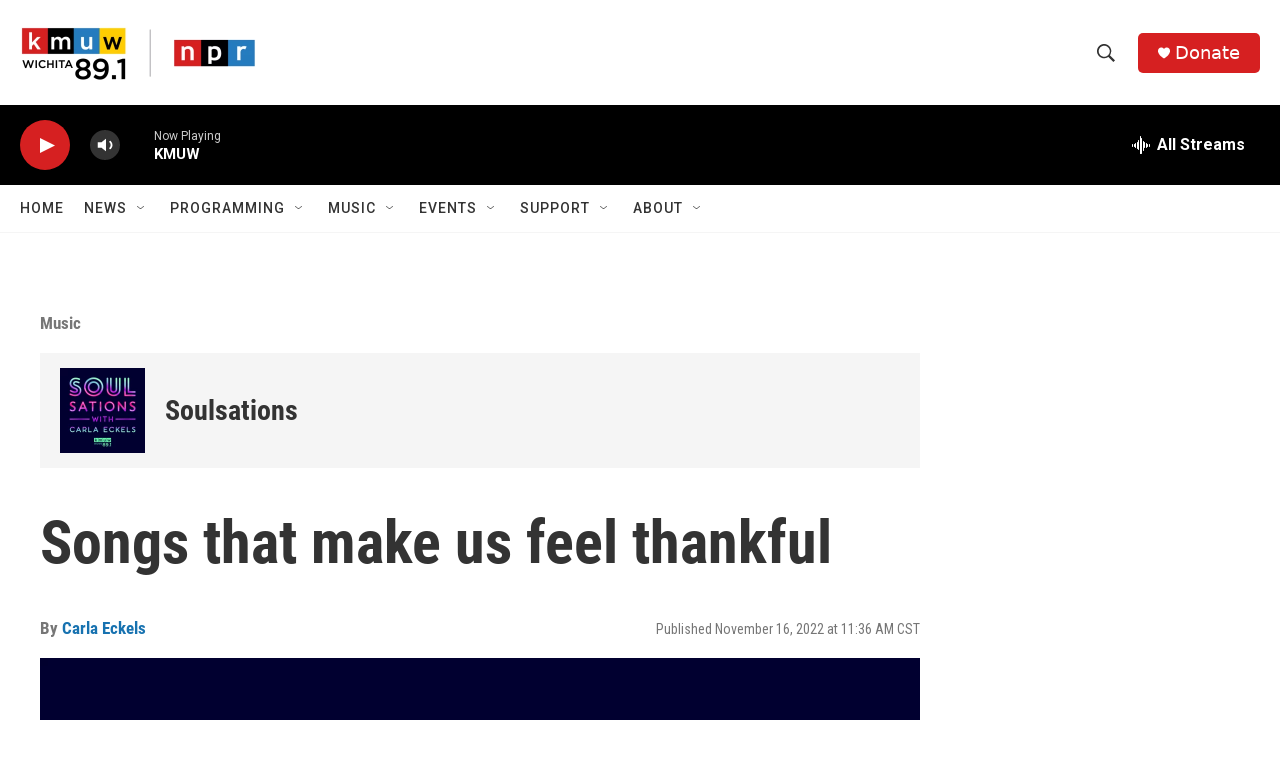

--- FILE ---
content_type: text/html; charset=utf-8
request_url: https://www.google.com/recaptcha/api2/aframe
body_size: 267
content:
<!DOCTYPE HTML><html><head><meta http-equiv="content-type" content="text/html; charset=UTF-8"></head><body><script nonce="k9paZ3l10ItnaYZIbYkM8w">/** Anti-fraud and anti-abuse applications only. See google.com/recaptcha */ try{var clients={'sodar':'https://pagead2.googlesyndication.com/pagead/sodar?'};window.addEventListener("message",function(a){try{if(a.source===window.parent){var b=JSON.parse(a.data);var c=clients[b['id']];if(c){var d=document.createElement('img');d.src=c+b['params']+'&rc='+(localStorage.getItem("rc::a")?sessionStorage.getItem("rc::b"):"");window.document.body.appendChild(d);sessionStorage.setItem("rc::e",parseInt(sessionStorage.getItem("rc::e")||0)+1);localStorage.setItem("rc::h",'1768935540664');}}}catch(b){}});window.parent.postMessage("_grecaptcha_ready", "*");}catch(b){}</script></body></html>